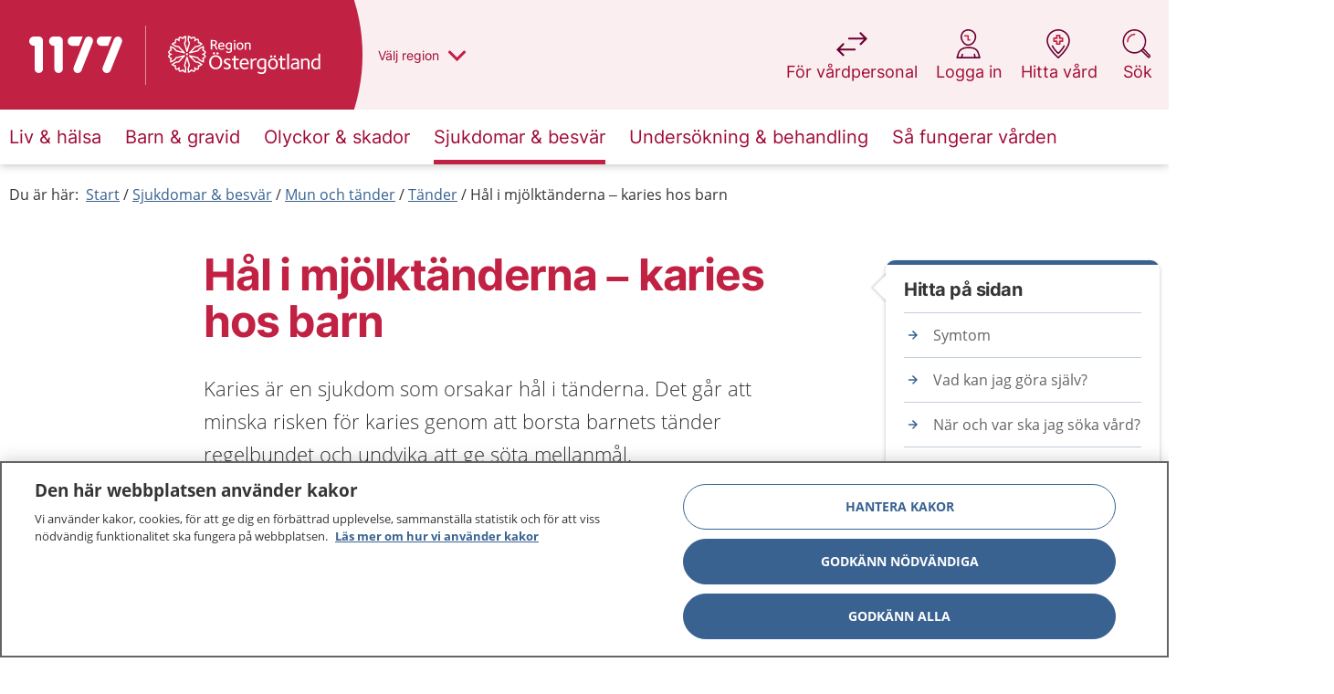

--- FILE ---
content_type: application/javascript
request_url: https://www.1177.se/build/1177/static/js/285.a77f3ae8.chunk.js
body_size: 11482
content:
"use strict";(("undefined"!==typeof window?window:global).webpackChunkpwt_se1177=("undefined"!==typeof window?window:global).webpackChunkpwt_se1177||[]).push([[285],{77:(t,e,r)=>{r.d(e,{A:()=>f});var n=r(56574),o=r(13781),a=r(32616),u=Function.prototype,i=Object.prototype,c=u.toString,s=i.hasOwnProperty,l=c.call(Object);const f=function(t){if(!(0,a.A)(t)||"[object Object]"!=(0,n.A)(t))return!1;var e=(0,o.A)(t);if(null===e)return!0;var r=s.call(e,"constructor")&&e.constructor;return"function"==typeof r&&r instanceof r&&c.call(r)==l}},256:(t,e,r)=>{r.d(e,{A:()=>o});var n=r(83750);const o=function(t){return null==t?"":(0,n.A)(t)}},2643:(t,e,r)=>{r.d(e,{A:()=>o});var n=r(32405);const o=function(t){return(0,n.A)(this,t).has(t)}},2962:(t,e,r)=>{r.d(e,{A:()=>a});var n=r(50564),o=r(92703);const a=(0,n.A)(o.A,"Promise")},4062:(t,e,r)=>{r.d(e,{A:()=>a});var n=r(60863),o=Object.create;const a=function(){function t(){}return function(e){if(!(0,n.A)(e))return{};if(o)return o(e);t.prototype=e;var r=new t;return t.prototype=void 0,r}}()},4149:(t,e,r)=>{r.d(e,{A:()=>s});var n=r(62795),o=r(40462),a=r(56057),u=r(8437),i=r(71741);function c(t){var e=-1,r=null==t?0:t.length;for(this.clear();++e<r;){var n=t[e];this.set(n[0],n[1])}}c.prototype.clear=n.A,c.prototype.delete=o.A,c.prototype.get=a.A,c.prototype.has=u.A,c.prototype.set=i.A;const s=c},4522:(t,e,r)=>{r.d(e,{A:()=>i});var n=r(16676),o=r(26707),a=Object.prototype.propertyIsEnumerable,u=Object.getOwnPropertySymbols;const i=u?function(t){return null==t?[]:(t=Object(t),(0,n.A)(u(t),function(e){return a.call(t,e)}))}:o.A},4750:(t,e,r)=>{r.d(e,{A:()=>n});const n=r(92703).A.Uint8Array},5703:(t,e,r)=>{r.d(e,{A:()=>i});var n=r(43802),o="object"==typeof exports&&exports&&!exports.nodeType&&exports,a=o&&"object"==typeof module&&module&&!module.nodeType&&module,u=a&&a.exports===o&&n.A.process;const i=function(){try{var t=a&&a.require&&a.require("util").types;return t||u&&u.binding&&u.binding("util")}catch(e){}}()},6668:(t,e,r)=>{r.d(e,{A:()=>u});var n=r(76878),o=/[^.[\]]+|\[(?:(-?\d+(?:\.\d+)?)|(["'])((?:(?!\2)[^\\]|\\.)*?)\2)\]|(?=(?:\.|\[\])(?:\.|\[\]|$))/g,a=/\\(\\)?/g;const u=(0,n.A)(function(t){var e=[];return 46===t.charCodeAt(0)&&e.push(""),t.replace(o,function(t,r,n,o){e.push(n?o.replace(a,"$1"):r||t)}),e})},7691:(t,e,r)=>{r.d(e,{A:()=>o});var n=/^(?:0|[1-9]\d*)$/;const o=function(t,e){var r=typeof t;return!!(e=null==e?9007199254740991:e)&&("number"==r||"symbol"!=r&&n.test(t))&&t>-1&&t%1==0&&t<e}},8437:(t,e,r)=>{r.d(e,{A:()=>o});var n=r(60883);const o=function(t){return(0,n.A)(this.__data__,t)>-1}},9347:(t,e,r)=>{r.d(e,{A:()=>a});var n=r(75400),o=Object.prototype.hasOwnProperty;const a=function(t){var e=this.__data__;if(n.A){var r=e[t];return"__lodash_hash_undefined__"===r?void 0:r}return o.call(e,t)?e[t]:void 0}},11994:(t,e,r)=>{r.d(e,{A:()=>c});var n=r(25548),o=r(32616),a=Object.prototype,u=a.hasOwnProperty,i=a.propertyIsEnumerable;const c=(0,n.A)(function(){return arguments}())?n.A:function(t){return(0,o.A)(t)&&u.call(t,"callee")&&!i.call(t,"callee")}},13781:(t,e,r)=>{r.d(e,{A:()=>n});const n=(0,r(81781).A)(Object.getPrototypeOf,Object)},15023:(t,e,r)=>{r.d(e,{A:()=>a});var n=r(75400),o=Object.prototype.hasOwnProperty;const a=function(t){var e=this.__data__;return n.A?void 0!==e[t]:o.call(e,t)}},15603:(t,e,r)=>{r.d(e,{A:()=>g});var n=r(24426),o=r(68401),a=r(2962),u=r(26343),i=r(49017),c=r(56574),s=r(76835),l="[object Map]",f="[object Promise]",d="[object Set]",A="[object WeakMap]",p="[object DataView]",v=(0,s.A)(n.A),y=(0,s.A)(o.A),h=(0,s.A)(a.A),b=(0,s.A)(u.A),m=(0,s.A)(i.A),_=c.A;(n.A&&_(new n.A(new ArrayBuffer(1)))!=p||o.A&&_(new o.A)!=l||a.A&&_(a.A.resolve())!=f||u.A&&_(new u.A)!=d||i.A&&_(new i.A)!=A)&&(_=function(t){var e=(0,c.A)(t),r="[object Object]"==e?t.constructor:void 0,n=r?(0,s.A)(r):"";if(n)switch(n){case v:return p;case y:return l;case h:return f;case b:return d;case m:return A}return e});const g=_},16338:(t,e,r)=>{r.d(e,{A:()=>u});var n=r(84051),o=n.A?n.A.prototype:void 0,a=o?o.valueOf:void 0;const u=function(t){return a?Object(a.call(t)):{}}},16405:(t,e,r)=>{r.d(e,{A:()=>c});var n=r(84051),o=Object.prototype,a=o.hasOwnProperty,u=o.toString,i=n.A?n.A.toStringTag:void 0;const c=function(t){var e=a.call(t,i),r=t[i];try{t[i]=void 0;var n=!0}catch(c){}var o=u.call(t);return n&&(e?t[i]=r:delete t[i]),o}},16567:(t,e,r)=>{r.d(e,{A:()=>n});const n=function(t){return this.__data__.has(t)}},16676:(t,e,r)=>{r.d(e,{A:()=>n});const n=function(t,e){for(var r=-1,n=null==t?0:t.length,o=0,a=[];++r<n;){var u=t[r];e(u,r,t)&&(a[o++]=u)}return a}},17527:(t,e,r)=>{r.d(e,{A:()=>o});var n=r(4750);const o=function(t){var e=new t.constructor(t.byteLength);return new n.A(e).set(new n.A(t)),e}},19703:(t,e,r)=>{r.d(e,{A:()=>o});var n=r(17527);const o=function(t,e){var r=e?(0,n.A)(t.buffer):t.buffer;return new t.constructor(r,t.byteOffset,t.length)}},20791:(t,e,r)=>{r.d(e,{A:()=>l});var n=r(4149),o=r(35838),a=r(92504),u=r(64475),i=r(16567),c=r(90143);function s(t){var e=this.__data__=new n.A(t);this.size=e.size}s.prototype.clear=o.A,s.prototype.delete=a.A,s.prototype.get=u.A,s.prototype.has=i.A,s.prototype.set=c.A;const l=s},22431:(t,e,r)=>{r.d(e,{A:()=>n});const n=function(t,e){for(var r=-1,n=null==t?0:t.length;++r<n&&!1!==e(t[r],r,t););return t}},24426:(t,e,r)=>{r.d(e,{A:()=>a});var n=r(50564),o=r(92703);const a=(0,n.A)(o.A,"DataView")},25138:(t,e,r)=>{r.d(e,{A:()=>c});var n=r(92703),o=r(55681),a="object"==typeof exports&&exports&&!exports.nodeType&&exports,u=a&&"object"==typeof module&&module&&!module.nodeType&&module,i=u&&u.exports===a?n.A.Buffer:void 0;const c=(i?i.isBuffer:void 0)||o.A},25548:(t,e,r)=>{r.d(e,{A:()=>a});var n=r(56574),o=r(32616);const a=function(t){return(0,o.A)(t)&&"[object Arguments]"==(0,n.A)(t)}},26343:(t,e,r)=>{r.d(e,{A:()=>a});var n=r(50564),o=r(92703);const a=(0,n.A)(o.A,"Set")},26684:(t,e,r)=>{r.d(e,{A:()=>o});var n=r(32405);const o=function(t){var e=(0,n.A)(this,t).delete(t);return this.size-=e?1:0,e}},26707:(t,e,r)=>{r.d(e,{A:()=>n});const n=function(){return[]}},27446:(t,e,r)=>{r.d(e,{A:()=>o});var n=r(93461);const o=function(t,e,r){"__proto__"==e&&n.A?(0,n.A)(t,e,{configurable:!0,enumerable:!0,value:r,writable:!0}):t[e]=r}},27505:(t,e,r)=>{r.d(e,{A:()=>u});var n=r(27446),o=r(80198),a=Object.prototype.hasOwnProperty;const u=function(t,e,r){var u=t[e];a.call(t,e)&&(0,o.A)(u,r)&&(void 0!==r||e in t)||(0,n.A)(t,e,r)}},28469:(t,e,r)=>{r.d(e,{A:()=>a});var n=r(27505),o=r(27446);const a=function(t,e,r,a){var u=!r;r||(r={});for(var i=-1,c=e.length;++i<c;){var s=e[i],l=a?a(r[s],t[s],s,r,t):void 0;void 0===l&&(l=t[s]),u?(0,o.A)(r,s,l):(0,n.A)(r,s,l)}return r}},28665:(t,e,r)=>{r.d(e,{A:()=>i});var n=r(60863),o=r(46873),a=r(91775),u=Object.prototype.hasOwnProperty;const i=function(t){if(!(0,n.A)(t))return(0,a.A)(t);var e=(0,o.A)(t),r=[];for(var i in t)("constructor"!=i||!e&&u.call(t,i))&&r.push(i);return r}},28998:(t,e,r)=>{r.d(e,{A:()=>n});const n=function(t,e){for(var r=-1,n=e.length,o=t.length;++r<n;)t[o+r]=e[r];return t}},31871:(t,e,r)=>{r.d(e,{A:()=>n});const n=Array.isArray},32150:(t,e,r)=>{r.d(e,{A:()=>o});var n=r(75400);const o=function(){this.__data__=n.A?(0,n.A)(null):{},this.size=0}},32405:(t,e,r)=>{r.d(e,{A:()=>o});var n=r(81944);const o=function(t,e){var r=t.__data__;return(0,n.A)(e)?r["string"==typeof e?"string":"hash"]:r.map}},32616:(t,e,r)=>{r.d(e,{A:()=>n});const n=function(t){return null!=t&&"object"==typeof t}},33435:(t,e,r)=>{r.d(e,{A:()=>u});var n=r(4062),o=r(13781),a=r(46873);const u=function(t){return"function"!=typeof t.constructor||(0,a.A)(t)?{}:(0,n.A)((0,o.A)(t))}},33579:t=>{var e=Array.isArray,r=Object.keys,n=Object.prototype.hasOwnProperty,o="undefined"!==typeof Element;function a(t,u){if(t===u)return!0;if(t&&u&&"object"==typeof t&&"object"==typeof u){var i,c,s,l=e(t),f=e(u);if(l&&f){if((c=t.length)!=u.length)return!1;for(i=c;0!==i--;)if(!a(t[i],u[i]))return!1;return!0}if(l!=f)return!1;var d=t instanceof Date,A=u instanceof Date;if(d!=A)return!1;if(d&&A)return t.getTime()==u.getTime();var p=t instanceof RegExp,v=u instanceof RegExp;if(p!=v)return!1;if(p&&v)return t.toString()==u.toString();var y=r(t);if((c=y.length)!==r(u).length)return!1;for(i=c;0!==i--;)if(!n.call(u,y[i]))return!1;if(o&&t instanceof Element&&u instanceof Element)return t===u;for(i=c;0!==i--;)if(("_owner"!==(s=y[i])||!t.$$typeof)&&!a(t[s],u[s]))return!1;return!0}return t!==t&&u!==u}t.exports=function(t,e){try{return a(t,e)}catch(r){if(r.message&&r.message.match(/stack|recursion/i)||-2146828260===r.number)return console.warn("Warning: react-fast-compare does not handle circular references.",r.name,r.message),!1;throw r}}},34554:(t,e,r)=>{r.d(e,{A:()=>n});const n=function(t,e){for(var r=-1,n=null==t?0:t.length,o=Array(n);++r<n;)o[r]=e(t[r],r,t);return o}},35003:(t,e,r)=>{r.d(e,{A:()=>u});var n=r(62465),o=r(48973),a=r(81563);const u=function(t){return(0,n.A)(t,a.A,o.A)}},35838:(t,e,r)=>{r.d(e,{A:()=>o});var n=r(4149);const o=function(){this.__data__=new n.A,this.size=0}},36923:(t,e,r)=>{r.d(e,{A:()=>o});var n=r(91157);const o=function(t){return(0,n.A)(t,4)}},39079:(t,e,r)=>{r.d(e,{A:()=>o});var n=r(75400);const o=function(t,e){var r=this.__data__;return this.size+=this.has(t)?0:1,r[t]=n.A&&void 0===e?"__lodash_hash_undefined__":e,this}},40360:(t,e,r)=>{r.d(e,{A:()=>a});var n=r(98104),o=r(72712);const a=function(t){return null!=t&&(0,o.A)(t.length)&&!(0,n.A)(t)}},40462:(t,e,r)=>{r.d(e,{A:()=>a});var n=r(60883),o=Array.prototype.splice;const a=function(t){var e=this.__data__,r=(0,n.A)(e,t);return!(r<0)&&(r==e.length-1?e.pop():o.call(e,r,1),--this.size,!0)}},42715:(t,e,r)=>{r.d(e,{A:()=>s});var n=r(69114),o=r(26684),a=r(46575),u=r(2643),i=r(51435);function c(t){var e=-1,r=null==t?0:t.length;for(this.clear();++e<r;){var n=t[e];this.set(n[0],n[1])}}c.prototype.clear=n.A,c.prototype.delete=o.A,c.prototype.get=a.A,c.prototype.has=u.A,c.prototype.set=i.A;const s=c},43802:(t,e,r)=>{r.d(e,{A:()=>n});const n="object"==typeof r.g&&r.g&&r.g.Object===Object&&r.g},45583:(t,e,r)=>{r.d(e,{A:()=>o});var n=r(17527);const o=function(t,e){var r=e?(0,n.A)(t.buffer):t.buffer;return new t.constructor(r,t.byteOffset,t.byteLength)}},46575:(t,e,r)=>{r.d(e,{A:()=>o});var n=r(32405);const o=function(t){return(0,n.A)(this,t).get(t)}},46873:(t,e,r)=>{r.d(e,{A:()=>o});var n=Object.prototype;const o=function(t){var e=t&&t.constructor;return t===("function"==typeof e&&e.prototype||n)}},48973:(t,e,r)=>{r.d(e,{A:()=>i});var n=r(28998),o=r(13781),a=r(4522),u=r(26707);const i=Object.getOwnPropertySymbols?function(t){for(var e=[];t;)(0,n.A)(e,(0,a.A)(t)),t=(0,o.A)(t);return e}:u.A},49017:(t,e,r)=>{r.d(e,{A:()=>a});var n=r(50564),o=r(92703);const a=(0,n.A)(o.A,"WeakMap")},49194:(t,e,r)=>{r.d(e,{A:()=>a});var n=r(28469),o=r(48973);const a=function(t,e){return(0,n.A)(t,(0,o.A)(t),e)}},49985:(t,e,r)=>{r.d(e,{A:()=>a});var n=r(28469),o=r(4522);const a=function(t,e){return(0,n.A)(t,(0,o.A)(t),e)}},49999:(t,e,r)=>{r.d(e,{A:()=>s});var n=r(32150),o=r(57856),a=r(9347),u=r(15023),i=r(39079);function c(t){var e=-1,r=null==t?0:t.length;for(this.clear();++e<r;){var n=t[e];this.set(n[0],n[1])}}c.prototype.clear=n.A,c.prototype.delete=o.A,c.prototype.get=a.A,c.prototype.has=u.A,c.prototype.set=i.A;const s=c},50564:(t,e,r)=>{r.d(e,{A:()=>a});var n=r(74181),o=r(56702);const a=function(t,e){var r=(0,o.A)(t,e);return(0,n.A)(r)?r:void 0}},50931:(t,e,r)=>{r.d(e,{A:()=>n});const n=r(92703).A["__core-js_shared__"]},51435:(t,e,r)=>{r.d(e,{A:()=>o});var n=r(32405);const o=function(t,e){var r=(0,n.A)(this,t),o=r.size;return r.set(t,e),this.size+=r.size==o?0:1,this}},53007:(t,e,r)=>{r.d(e,{A:()=>o});var n=r(95184);const o=function(t){if("string"==typeof t||(0,n.A)(t))return t;var e=t+"";return"0"==e&&1/t==-1/0?"-0":e}},54648:(t,e,r)=>{r.d(e,{A:()=>i});var n=r(73298),o=r(69471),a=r(5703),u=a.A&&a.A.isMap;const i=u?(0,o.A)(u):n.A},55681:(t,e,r)=>{r.d(e,{A:()=>n});const n=function(){return!1}},56057:(t,e,r)=>{r.d(e,{A:()=>o});var n=r(60883);const o=function(t){var e=this.__data__,r=(0,n.A)(e,t);return r<0?void 0:e[r][1]}},56574:(t,e,r)=>{r.d(e,{A:()=>i});var n=r(84051),o=r(16405),a=r(64992),u=n.A?n.A.toStringTag:void 0;const i=function(t){return null==t?void 0===t?"[object Undefined]":"[object Null]":u&&u in Object(t)?(0,o.A)(t):(0,a.A)(t)}},56702:(t,e,r)=>{r.d(e,{A:()=>n});const n=function(t,e){return null==t?void 0:t[e]}},57856:(t,e,r)=>{r.d(e,{A:()=>n});const n=function(t){var e=this.has(t)&&delete this.__data__[t];return this.size-=e?1:0,e}},59278:(t,e,r)=>{r.d(e,{A:()=>n});const n=function(t,e){for(var r=-1,n=Array(t);++r<t;)n[r]=e(r);return n}},60226:(t,e,r)=>{r.d(e,{A:()=>a});var n=r(50931),o=function(){var t=/[^.]+$/.exec(n.A&&n.A.keys&&n.A.keys.IE_PROTO||"");return t?"Symbol(src)_1."+t:""}();const a=function(t){return!!o&&o in t}},60863:(t,e,r)=>{r.d(e,{A:()=>n});const n=function(t){var e=typeof t;return null!=t&&("object"==e||"function"==e)}},60883:(t,e,r)=>{r.d(e,{A:()=>o});var n=r(80198);const o=function(t,e){for(var r=t.length;r--;)if((0,n.A)(t[r][0],e))return r;return-1}},62465:(t,e,r)=>{r.d(e,{A:()=>a});var n=r(28998),o=r(31871);const a=function(t,e,r){var a=e(t);return(0,o.A)(t)?a:(0,n.A)(a,r(t))}},62795:(t,e,r)=>{r.d(e,{A:()=>n});const n=function(){this.__data__=[],this.size=0}},63912:(t,e,r)=>{r.d(e,{A:()=>a});var n=r(15603),o=r(32616);const a=function(t){return(0,o.A)(t)&&"[object Set]"==(0,n.A)(t)}},64475:(t,e,r)=>{r.d(e,{A:()=>n});const n=function(t){return this.__data__.get(t)}},64992:(t,e,r)=>{r.d(e,{A:()=>o});var n=Object.prototype.toString;const o=function(t){return n.call(t)}},66405:(t,e,r)=>{r.d(e,{A:()=>l});var n=r(59278),o=r(11994),a=r(31871),u=r(25138),i=r(7691),c=r(88641),s=Object.prototype.hasOwnProperty;const l=function(t,e){var r=(0,a.A)(t),l=!r&&(0,o.A)(t),f=!r&&!l&&(0,u.A)(t),d=!r&&!l&&!f&&(0,c.A)(t),A=r||l||f||d,p=A?(0,n.A)(t.length,String):[],v=p.length;for(var y in t)!e&&!s.call(t,y)||A&&("length"==y||f&&("offset"==y||"parent"==y)||d&&("buffer"==y||"byteLength"==y||"byteOffset"==y)||(0,i.A)(y,v))||p.push(y);return p}},67398:(t,e,r)=>{r.d(e,{A:()=>c});var n=function(t){return function(t){return!!t&&"object"===typeof t}(t)&&!function(t){var e=Object.prototype.toString.call(t);return"[object RegExp]"===e||"[object Date]"===e||function(t){return t.$$typeof===o}(t)}(t)};var o="function"===typeof Symbol&&Symbol.for?Symbol.for("react.element"):60103;function a(t,e){return!1!==e.clone&&e.isMergeableObject(t)?i((r=t,Array.isArray(r)?[]:{}),t,e):t;var r}function u(t,e,r){return t.concat(e).map(function(t){return a(t,r)})}function i(t,e,r){(r=r||{}).arrayMerge=r.arrayMerge||u,r.isMergeableObject=r.isMergeableObject||n;var o=Array.isArray(e);return o===Array.isArray(t)?o?r.arrayMerge(t,e,r):function(t,e,r){var n={};return r.isMergeableObject(t)&&Object.keys(t).forEach(function(e){n[e]=a(t[e],r)}),Object.keys(e).forEach(function(o){r.isMergeableObject(e[o])&&t[o]?n[o]=i(t[o],e[o],r):n[o]=a(e[o],r)}),n}(t,e,r):a(e,r)}i.all=function(t,e){if(!Array.isArray(t))throw new Error("first argument should be an array");return t.reduce(function(t,r){return i(t,r,e)},{})};const c=i},68401:(t,e,r)=>{r.d(e,{A:()=>a});var n=r(50564),o=r(92703);const a=(0,n.A)(o.A,"Map")},69114:(t,e,r)=>{r.d(e,{A:()=>u});var n=r(49999),o=r(4149),a=r(68401);const u=function(){this.size=0,this.__data__={hash:new n.A,map:new(a.A||o.A),string:new n.A}}},69471:(t,e,r)=>{r.d(e,{A:()=>n});const n=function(t){return function(e){return t(e)}}},69883:(t,e,r)=>{r.d(e,{A:()=>a});var n=r(28469),o=r(77748);const a=function(t,e){return t&&(0,n.A)(e,(0,o.A)(e),t)}},71741:(t,e,r)=>{r.d(e,{A:()=>o});var n=r(60883);const o=function(t,e){var r=this.__data__,o=(0,n.A)(r,t);return o<0?(++this.size,r.push([t,e])):r[o][1]=e,this}},72712:(t,e,r)=>{r.d(e,{A:()=>n});const n=function(t){return"number"==typeof t&&t>-1&&t%1==0&&t<=9007199254740991}},73298:(t,e,r)=>{r.d(e,{A:()=>a});var n=r(15603),o=r(32616);const a=function(t){return(0,o.A)(t)&&"[object Map]"==(0,n.A)(t)}},74181:(t,e,r)=>{r.d(e,{A:()=>A});var n=r(98104),o=r(60226),a=r(60863),u=r(76835),i=/^\[object .+?Constructor\]$/,c=Function.prototype,s=Object.prototype,l=c.toString,f=s.hasOwnProperty,d=RegExp("^"+l.call(f).replace(/[\\^$.*+?()[\]{}|]/g,"\\$&").replace(/hasOwnProperty|(function).*?(?=\\\()| for .+?(?=\\\])/g,"$1.*?")+"$");const A=function(t){return!(!(0,a.A)(t)||(0,o.A)(t))&&((0,n.A)(t)?d:i).test((0,u.A)(t))}},75400:(t,e,r)=>{r.d(e,{A:()=>n});const n=(0,r(50564).A)(Object,"create")},75408:(t,e,r)=>{r.d(e,{A:()=>c});var n=r(92703),o="object"==typeof exports&&exports&&!exports.nodeType&&exports,a=o&&"object"==typeof module&&module&&!module.nodeType&&module,u=a&&a.exports===o?n.A.Buffer:void 0,i=u?u.allocUnsafe:void 0;const c=function(t,e){if(e)return t.slice();var r=t.length,n=i?i(r):new t.constructor(r);return t.copy(n),n}},76835:(t,e,r)=>{r.d(e,{A:()=>o});var n=Function.prototype.toString;const o=function(t){if(null!=t){try{return n.call(t)}catch(e){}try{return t+""}catch(e){}}return""}},76878:(t,e,r)=>{r.d(e,{A:()=>o});var n=r(81882);const o=function(t){var e=(0,n.A)(t,function(t){return 500===r.size&&r.clear(),t}),r=e.cache;return e}},77748:(t,e,r)=>{r.d(e,{A:()=>u});var n=r(66405),o=r(81838),a=r(40360);const u=function(t){return(0,a.A)(t)?(0,n.A)(t):(0,o.A)(t)}},79194:(t,e,r)=>{r.d(e,{A:()=>l});var n=r(34554),o=r(87097),a=r(31871),u=r(95184),i=r(6668),c=r(53007),s=r(256);const l=function(t){return(0,a.A)(t)?(0,n.A)(t,c.A):(0,u.A)(t)?[t]:(0,o.A)((0,i.A)((0,s.A)(t)))}},80198:(t,e,r)=>{r.d(e,{A:()=>n});const n=function(t,e){return t===e||t!==t&&e!==e}},81563:(t,e,r)=>{r.d(e,{A:()=>u});var n=r(66405),o=r(28665),a=r(40360);const u=function(t){return(0,a.A)(t)?(0,n.A)(t,!0):(0,o.A)(t)}},81781:(t,e,r)=>{r.d(e,{A:()=>n});const n=function(t,e){return function(r){return t(e(r))}}},81838:(t,e,r)=>{r.d(e,{A:()=>u});var n=r(46873),o=r(90736),a=Object.prototype.hasOwnProperty;const u=function(t){if(!(0,n.A)(t))return(0,o.A)(t);var e=[];for(var r in Object(t))a.call(t,r)&&"constructor"!=r&&e.push(r);return e}},81882:(t,e,r)=>{r.d(e,{A:()=>a});var n=r(42715);function o(t,e){if("function"!=typeof t||null!=e&&"function"!=typeof e)throw new TypeError("Expected a function");var r=function(){var n=arguments,o=e?e.apply(this,n):n[0],a=r.cache;if(a.has(o))return a.get(o);var u=t.apply(this,n);return r.cache=a.set(o,u)||a,u};return r.cache=new(o.Cache||n.A),r}o.Cache=n.A;const a=o},81944:(t,e,r)=>{r.d(e,{A:()=>n});const n=function(t){var e=typeof t;return"string"==e||"number"==e||"symbol"==e||"boolean"==e?"__proto__"!==t:null===t}},82356:(t,e,r)=>{r.d(e,{A:()=>u});var n=r(62465),o=r(4522),a=r(77748);const u=function(t){return(0,n.A)(t,a.A,o.A)}},83035:(t,e,r)=>{r.d(e,{A:()=>o});var n=Object.prototype.hasOwnProperty;const o=function(t){var e=t.length,r=new t.constructor(e);return e&&"string"==typeof t[0]&&n.call(t,"index")&&(r.index=t.index,r.input=t.input),r}},83750:(t,e,r)=>{r.d(e,{A:()=>s});var n=r(84051),o=r(34554),a=r(31871),u=r(95184),i=n.A?n.A.prototype:void 0,c=i?i.toString:void 0;const s=function t(e){if("string"==typeof e)return e;if((0,a.A)(e))return(0,o.A)(e,t)+"";if((0,u.A)(e))return c?c.call(e):"";var r=e+"";return"0"==r&&1/e==-1/0?"-0":r}},84051:(t,e,r)=>{r.d(e,{A:()=>n});const n=r(92703).A.Symbol},85359:(t,e,r)=>{r.d(e,{A:()=>i});var n=r(56574),o=r(72712),a=r(32616),u={};u["[object Float32Array]"]=u["[object Float64Array]"]=u["[object Int8Array]"]=u["[object Int16Array]"]=u["[object Int32Array]"]=u["[object Uint8Array]"]=u["[object Uint8ClampedArray]"]=u["[object Uint16Array]"]=u["[object Uint32Array]"]=!0,u["[object Arguments]"]=u["[object Array]"]=u["[object ArrayBuffer]"]=u["[object Boolean]"]=u["[object DataView]"]=u["[object Date]"]=u["[object Error]"]=u["[object Function]"]=u["[object Map]"]=u["[object Number]"]=u["[object Object]"]=u["[object RegExp]"]=u["[object Set]"]=u["[object String]"]=u["[object WeakMap]"]=!1;const i=function(t){return(0,a.A)(t)&&(0,o.A)(t.length)&&!!u[(0,n.A)(t)]}},85829:(t,e,r)=>{r.d(e,{A:()=>o});var n=r(91157);const o=function(t){return(0,n.A)(t,5)}},87097:(t,e,r)=>{r.d(e,{A:()=>n});const n=function(t,e){var r=-1,n=t.length;for(e||(e=Array(n));++r<n;)e[r]=t[r];return e}},88641:(t,e,r)=>{r.d(e,{A:()=>i});var n=r(85359),o=r(69471),a=r(5703),u=a.A&&a.A.isTypedArray;const i=u?(0,o.A)(u):n.A},90143:(t,e,r)=>{r.d(e,{A:()=>u});var n=r(4149),o=r(68401),a=r(42715);const u=function(t,e){var r=this.__data__;if(r instanceof n.A){var u=r.__data__;if(!o.A||u.length<199)return u.push([t,e]),this.size=++r.size,this;r=this.__data__=new a.A(u)}return r.set(t,e),this.size=r.size,this}},90285:(t,e,r)=>{r.d(e,{l1:()=>C});var n=r(67398),o=r(77),a=r(85829),u=r(54292),i=r(33579),c=r.n(i),s=r(56829),l=r(36923),f=r(79194);r(47306);function d(){return d=Object.assign||function(t){for(var e=1;e<arguments.length;e++){var r=arguments[e];for(var n in r)Object.prototype.hasOwnProperty.call(r,n)&&(t[n]=r[n])}return t},d.apply(this,arguments)}function A(t,e){t.prototype=Object.create(e.prototype),t.prototype.constructor=t,t.__proto__=e}function p(t,e){if(null==t)return{};var r,n,o={},a=Object.keys(t);for(n=0;n<a.length;n++)r=a[n],e.indexOf(r)>=0||(o[r]=t[r]);return o}function v(t){if(void 0===t)throw new ReferenceError("this hasn't been initialised - super() hasn't been called");return t}var y=(0,u.createContext)(void 0);y.displayName="FormikContext";var h=y.Provider;y.Consumer;function b(){var t=(0,u.useContext)(y);return t||(0,s.default)(!1),t}var m=function(t){return Array.isArray(t)&&0===t.length},_=function(t){return"function"===typeof t},g=function(t){return null!==t&&"object"===typeof t},j=function(t){return String(Math.floor(Number(t)))===t},S=function(t){return"[object String]"===Object.prototype.toString.call(t)},E=function(t){return 0===u.Children.count(t)},O=function(t){return g(t)&&_(t.then)};function T(t,e,r,n){void 0===n&&(n=0);for(var o=(0,f.A)(e);t&&n<o.length;)t=t[o[n++]];return n===o.length||t?void 0===t?r:t:r}function w(t,e,r){for(var n=(0,l.A)(t),o=n,a=0,u=(0,f.A)(e);a<u.length-1;a++){var i=u[a],c=T(t,u.slice(0,a+1));if(c&&(g(c)||Array.isArray(c)))o=o[i]=(0,l.A)(c);else{var s=u[a+1];o=o[i]=j(s)&&Number(s)>=0?[]:{}}}return(0===a?t:o)[u[a]]===r?t:(void 0===r?delete o[u[a]]:o[u[a]]=r,0===a&&void 0===r&&delete n[u[a]],n)}function I(t,e,r,n){void 0===r&&(r=new WeakMap),void 0===n&&(n={});for(var o=0,a=Object.keys(t);o<a.length;o++){var u=a[o],i=t[u];g(i)?r.get(i)||(r.set(i,!0),n[u]=Array.isArray(i)?[]:{},I(i,e,r,n[u])):n[u]=e}return n}var R={},F={};function k(t){var e=t.validateOnChange,r=void 0===e||e,o=t.validateOnBlur,i=void 0===o||o,s=t.validateOnMount,l=void 0!==s&&s,f=t.isInitialValid,A=t.enableReinitialize,v=void 0!==A&&A,y=t.onSubmit,h=p(t,["validateOnChange","validateOnBlur","validateOnMount","isInitialValid","enableReinitialize","onSubmit"]),b=d({validateOnChange:r,validateOnBlur:i,validateOnMount:l,onSubmit:y},h),m=(0,u.useRef)(b.initialValues),j=(0,u.useRef)(b.initialErrors||R),E=(0,u.useRef)(b.initialTouched||F),k=(0,u.useRef)(b.initialStatus),C=(0,u.useRef)(!1),U=(0,u.useRef)({});(0,u.useEffect)(function(){return C.current=!0,function(){C.current=!1}},[]);var x=(0,u.useState)(0)[1],V=(0,u.useRef)({values:(0,a.A)(b.initialValues),errors:(0,a.A)(b.initialErrors)||R,touched:(0,a.A)(b.initialTouched)||F,status:(0,a.A)(b.initialStatus),isSubmitting:!1,isValidating:!1,submitCount:0}),L=V.current,B=(0,u.useCallback)(function(t){var e=V.current;V.current=function(t,e){switch(e.type){case"SET_VALUES":return d({},t,{values:e.payload});case"SET_TOUCHED":return d({},t,{touched:e.payload});case"SET_ERRORS":return c()(t.errors,e.payload)?t:d({},t,{errors:e.payload});case"SET_STATUS":return d({},t,{status:e.payload});case"SET_ISSUBMITTING":return d({},t,{isSubmitting:e.payload});case"SET_ISVALIDATING":return d({},t,{isValidating:e.payload});case"SET_FIELD_VALUE":return d({},t,{values:w(t.values,e.payload.field,e.payload.value)});case"SET_FIELD_TOUCHED":return d({},t,{touched:w(t.touched,e.payload.field,e.payload.value)});case"SET_FIELD_ERROR":return d({},t,{errors:w(t.errors,e.payload.field,e.payload.value)});case"RESET_FORM":return d({},t,e.payload);case"SET_FORMIK_STATE":return e.payload(t);case"SUBMIT_ATTEMPT":return d({},t,{touched:I(t.values,!0),isSubmitting:!0,submitCount:t.submitCount+1});case"SUBMIT_FAILURE":case"SUBMIT_SUCCESS":return d({},t,{isSubmitting:!1});default:return t}}(e,t),e!==V.current&&x(function(t){return t+1})},[]),z=(0,u.useCallback)(function(t,e){return new Promise(function(r,n){var o=b.validate(t,e);null==o?r(R):O(o)?o.then(function(t){r(t||R)},function(t){n(t)}):r(o)})},[b.validate]),N=(0,u.useCallback)(function(t,e){var r=b.validationSchema,n=_(r)?r(e):r,o=e&&n.validateAt?n.validateAt(e,t):function(t,e,r,n){void 0===r&&(r=!1);var o=P(t);return e[r?"validateSync":"validate"](o,{abortEarly:!1,context:n||o})}(t,n);return new Promise(function(t,e){o.then(function(){t(R)},function(r){"ValidationError"===r.name?t(function(t){var e={};if(t.inner){if(0===t.inner.length)return w(e,t.path,t.message);var r=t.inner,n=Array.isArray(r),o=0;for(r=n?r:r[Symbol.iterator]();;){var a;if(n){if(o>=r.length)break;a=r[o++]}else{if((o=r.next()).done)break;a=o.value}var u=a;T(e,u.path)||(e=w(e,u.path,u.message))}}return e}(r)):e(r)})})},[b.validationSchema]),$=(0,u.useCallback)(function(t,e){return new Promise(function(r){return r(U.current[t].validate(e))})},[]),G=(0,u.useCallback)(function(t){var e=Object.keys(U.current).filter(function(t){return _(U.current[t].validate)}),r=e.length>0?e.map(function(e){return $(e,T(t,e))}):[Promise.resolve("DO_NOT_DELETE_YOU_WILL_BE_FIRED")];return Promise.all(r).then(function(t){return t.reduce(function(t,r,n){return"DO_NOT_DELETE_YOU_WILL_BE_FIRED"===r||r&&(t=w(t,e[n],r)),t},{})})},[$]),H=(0,u.useCallback)(function(t){return Promise.all([G(t),b.validationSchema?N(t):{},b.validate?z(t):{}]).then(function(t){var e=t[0],r=t[1],o=t[2];return n.A.all([e,r,o],{arrayMerge:M})})},[b.validate,b.validationSchema,G,z,N]),W=D(function(t){return void 0===t&&(t=L.values),B({type:"SET_ISVALIDATING",payload:!0}),H(t).then(function(t){return C.current&&(B({type:"SET_ISVALIDATING",payload:!1}),B({type:"SET_ERRORS",payload:t})),t})});(0,u.useEffect)(function(){l&&!0===C.current&&c()(m.current,b.initialValues)&&W(m.current)},[l,W]);var K=(0,u.useCallback)(function(t){var e=t&&t.values?t.values:m.current,r=t&&t.errors?t.errors:j.current?j.current:b.initialErrors||{},n=t&&t.touched?t.touched:E.current?E.current:b.initialTouched||{},o=t&&t.status?t.status:k.current?k.current:b.initialStatus;m.current=e,j.current=r,E.current=n,k.current=o;var a=function(){B({type:"RESET_FORM",payload:{isSubmitting:!!t&&!!t.isSubmitting,errors:r,touched:n,status:o,values:e,isValidating:!!t&&!!t.isValidating,submitCount:t&&t.submitCount&&"number"===typeof t.submitCount?t.submitCount:0}})};if(b.onReset){var u=b.onReset(L.values,dt);O(u)?u.then(a):a()}else a()},[b.initialErrors,b.initialStatus,b.initialTouched,b.onReset]);(0,u.useEffect)(function(){!0!==C.current||c()(m.current,b.initialValues)||v&&(m.current=b.initialValues,K(),l&&W(m.current))},[v,b.initialValues,K,l,W]),(0,u.useEffect)(function(){v&&!0===C.current&&!c()(j.current,b.initialErrors)&&(j.current=b.initialErrors||R,B({type:"SET_ERRORS",payload:b.initialErrors||R}))},[v,b.initialErrors]),(0,u.useEffect)(function(){v&&!0===C.current&&!c()(E.current,b.initialTouched)&&(E.current=b.initialTouched||F,B({type:"SET_TOUCHED",payload:b.initialTouched||F}))},[v,b.initialTouched]),(0,u.useEffect)(function(){v&&!0===C.current&&!c()(k.current,b.initialStatus)&&(k.current=b.initialStatus,B({type:"SET_STATUS",payload:b.initialStatus}))},[v,b.initialStatus,b.initialTouched]);var q=D(function(t){if(U.current[t]&&_(U.current[t].validate)){var e=T(L.values,t),r=U.current[t].validate(e);return O(r)?(B({type:"SET_ISVALIDATING",payload:!0}),r.then(function(t){return t}).then(function(e){B({type:"SET_FIELD_ERROR",payload:{field:t,value:e}}),B({type:"SET_ISVALIDATING",payload:!1})})):(B({type:"SET_FIELD_ERROR",payload:{field:t,value:r}}),Promise.resolve(r))}return b.validationSchema?(B({type:"SET_ISVALIDATING",payload:!0}),N(L.values,t).then(function(t){return t}).then(function(e){B({type:"SET_FIELD_ERROR",payload:{field:t,value:T(e,t)}}),B({type:"SET_ISVALIDATING",payload:!1})})):Promise.resolve()}),Y=(0,u.useCallback)(function(t,e){var r=e.validate;U.current[t]={validate:r}},[]),J=(0,u.useCallback)(function(t){delete U.current[t]},[]),Q=D(function(t,e){return B({type:"SET_TOUCHED",payload:t}),(void 0===e?i:e)?W(L.values):Promise.resolve()}),X=(0,u.useCallback)(function(t){B({type:"SET_ERRORS",payload:t})},[]),Z=D(function(t,e){var n=_(t)?t(L.values):t;return B({type:"SET_VALUES",payload:n}),(void 0===e?r:e)?W(n):Promise.resolve()}),tt=(0,u.useCallback)(function(t,e){B({type:"SET_FIELD_ERROR",payload:{field:t,value:e}})},[]),et=D(function(t,e,n){var o=_(e)?e(T(L.values,t)):e;return B({type:"SET_FIELD_VALUE",payload:{field:t,value:o}}),(void 0===n?r:n)?W(w(L.values,t,o)):Promise.resolve()}),rt=(0,u.useCallback)(function(t,e){var r,n=e,o=t;if(!S(t)){t.persist&&t.persist();var a=t.target?t.target:t.currentTarget,u=a.type,i=a.name,c=a.id,s=a.value,l=a.checked,f=(a.outerHTML,a.options),d=a.multiple;n=e||(i||c),o=/number|range/.test(u)?(r=parseFloat(s),isNaN(r)?"":r):/checkbox/.test(u)?function(t,e,r){if("boolean"===typeof t)return Boolean(e);var n=[],o=!1,a=-1;if(Array.isArray(t))n=t,o=(a=t.indexOf(r))>=0;else if(!r||"true"==r||"false"==r)return Boolean(e);if(e&&r&&!o)return n.concat(r);if(!o)return n;return n.slice(0,a).concat(n.slice(a+1))}(T(L.values,n),l,s):f&&d?function(t){return Array.from(t).filter(function(t){return t.selected}).map(function(t){return t.value})}(f):s}n&&et(n,o)},[et,L.values]),nt=D(function(t){if(S(t))return function(e){return rt(e,t)};rt(t)}),ot=D(function(t,e,r){return void 0===e&&(e=!0),B({type:"SET_FIELD_TOUCHED",payload:{field:t,value:e}}),(void 0===r?i:r)?W(L.values):Promise.resolve()}),at=(0,u.useCallback)(function(t,e){t.persist&&t.persist();var r=t.target,n=r.name,o=r.id,a=(r.outerHTML,e||(n||o));ot(a,!0)},[ot]),ut=D(function(t){if(S(t))return function(e){return at(e,t)};at(t)}),it=(0,u.useCallback)(function(t){_(t)?B({type:"SET_FORMIK_STATE",payload:t}):B({type:"SET_FORMIK_STATE",payload:function(){return t}})},[]),ct=(0,u.useCallback)(function(t){B({type:"SET_STATUS",payload:t})},[]),st=(0,u.useCallback)(function(t){B({type:"SET_ISSUBMITTING",payload:t})},[]),lt=D(function(){return B({type:"SUBMIT_ATTEMPT"}),W().then(function(t){var e=t instanceof Error;if(!e&&0===Object.keys(t).length){var r;try{if(void 0===(r=At()))return}catch(n){throw n}return Promise.resolve(r).then(function(t){return C.current&&B({type:"SUBMIT_SUCCESS"}),t}).catch(function(t){if(C.current)throw B({type:"SUBMIT_FAILURE"}),t})}if(C.current&&(B({type:"SUBMIT_FAILURE"}),e))throw t})}),ft=D(function(t){t&&t.preventDefault&&_(t.preventDefault)&&t.preventDefault(),t&&t.stopPropagation&&_(t.stopPropagation)&&t.stopPropagation(),lt().catch(function(t){console.warn("Warning: An unhandled error was caught from submitForm()",t)})}),dt={resetForm:K,validateForm:W,validateField:q,setErrors:X,setFieldError:tt,setFieldTouched:ot,setFieldValue:et,setStatus:ct,setSubmitting:st,setTouched:Q,setValues:Z,setFormikState:it,submitForm:lt},At=D(function(){return y(L.values,dt)}),pt=D(function(t){t&&t.preventDefault&&_(t.preventDefault)&&t.preventDefault(),t&&t.stopPropagation&&_(t.stopPropagation)&&t.stopPropagation(),K()}),vt=(0,u.useCallback)(function(t){return{value:T(L.values,t),error:T(L.errors,t),touched:!!T(L.touched,t),initialValue:T(m.current,t),initialTouched:!!T(E.current,t),initialError:T(j.current,t)}},[L.errors,L.touched,L.values]),yt=(0,u.useCallback)(function(t){return{setValue:function(e,r){return et(t,e,r)},setTouched:function(e,r){return ot(t,e,r)},setError:function(e){return tt(t,e)}}},[et,ot,tt]),ht=(0,u.useCallback)(function(t){var e=g(t),r=e?t.name:t,n=T(L.values,r),o={name:r,value:n,onChange:nt,onBlur:ut};if(e){var a=t.type,u=t.value,i=t.as,c=t.multiple;"checkbox"===a?void 0===u?o.checked=!!n:(o.checked=!(!Array.isArray(n)||!~n.indexOf(u)),o.value=u):"radio"===a?(o.checked=n===u,o.value=u):"select"===i&&c&&(o.value=o.value||[],o.multiple=!0)}return o},[ut,nt,L.values]),bt=(0,u.useMemo)(function(){return!c()(m.current,L.values)},[m.current,L.values]),mt=(0,u.useMemo)(function(){return"undefined"!==typeof f?bt?L.errors&&0===Object.keys(L.errors).length:!1!==f&&_(f)?f(b):f:L.errors&&0===Object.keys(L.errors).length},[f,bt,L.errors,b]);return d({},L,{initialValues:m.current,initialErrors:j.current,initialTouched:E.current,initialStatus:k.current,handleBlur:ut,handleChange:nt,handleReset:pt,handleSubmit:ft,resetForm:K,setErrors:X,setFormikState:it,setFieldTouched:ot,setFieldValue:et,setFieldError:tt,setStatus:ct,setSubmitting:st,setTouched:Q,setValues:Z,submitForm:lt,validateForm:W,validateField:q,isValid:mt,dirty:bt,unregisterField:J,registerField:Y,getFieldProps:ht,getFieldMeta:vt,getFieldHelpers:yt,validateOnBlur:i,validateOnChange:r,validateOnMount:l})}function C(t){var e=k(t),r=t.component,n=t.children,o=t.render,a=t.innerRef;return(0,u.useImperativeHandle)(a,function(){return e}),(0,u.createElement)(h,{value:e},r?(0,u.createElement)(r,e):o?o(e):n?_(n)?n(e):E(n)?null:u.Children.only(n):null)}function P(t){var e=Array.isArray(t)?[]:{};for(var r in t)if(Object.prototype.hasOwnProperty.call(t,r)){var n=String(r);!0===Array.isArray(t[n])?e[n]=t[n].map(function(t){return!0===Array.isArray(t)||(0,o.A)(t)?P(t):""!==t?t:void 0}):(0,o.A)(t[n])?e[n]=P(t[n]):e[n]=""!==t[n]?t[n]:void 0}return e}function M(t,e,r){var o=t.slice();return e.forEach(function(e,a){if("undefined"===typeof o[a]){var u=!1!==r.clone&&r.isMergeableObject(e);o[a]=u?(0,n.A)(Array.isArray(e)?[]:{},e,r):e}else r.isMergeableObject(e)?o[a]=(0,n.A)(t[a],e,r):-1===t.indexOf(e)&&o.push(e)}),o}var U="undefined"!==typeof window&&"undefined"!==typeof window.document&&"undefined"!==typeof window.document.createElement?u.useLayoutEffect:u.useEffect;function D(t){var e=(0,u.useRef)(t);return U(function(){e.current=t}),(0,u.useCallback)(function(){for(var t=arguments.length,r=new Array(t),n=0;n<t;n++)r[n]=arguments[n];return e.current.apply(void 0,r)},[])}(0,u.forwardRef)(function(t,e){var r=t.action,n=p(t,["action"]),o=null!=r?r:"#",a=b(),i=a.handleReset,c=a.handleSubmit;return(0,u.createElement)("form",d({onSubmit:c,ref:e,onReset:i,action:o},n))}).displayName="Form";var x=function(t,e,r){var n=V(t);return n.splice(e,0,r),n},V=function(t){if(t){if(Array.isArray(t))return[].concat(t);var e=Object.keys(t).map(function(t){return parseInt(t)}).reduce(function(t,e){return e>t?e:t},0);return Array.from(d({},t,{length:e+1}))}return[]},L=function(t,e){var r="function"===typeof t?t:e;return function(t){if(Array.isArray(t)||g(t)){var e=V(t);return r(e)}return t}},B=function(t){function e(e){var r;return(r=t.call(this,e)||this).updateArrayField=function(t,e,n){var o=r.props,a=o.name;(0,o.formik.setFormikState)(function(r){var o=L(n,t),u=L(e,t),i=w(r.values,a,t(T(r.values,a))),c=n?o(T(r.errors,a)):void 0,s=e?u(T(r.touched,a)):void 0;return m(c)&&(c=void 0),m(s)&&(s=void 0),d({},r,{values:i,errors:n?w(r.errors,a,c):r.errors,touched:e?w(r.touched,a,s):r.touched})})},r.push=function(t){return r.updateArrayField(function(e){return[].concat(V(e),[(0,a.A)(t)])},!1,!1)},r.handlePush=function(t){return function(){return r.push(t)}},r.swap=function(t,e){return r.updateArrayField(function(r){return function(t,e,r){var n=V(t),o=n[e];return n[e]=n[r],n[r]=o,n}(r,t,e)},!0,!0)},r.handleSwap=function(t,e){return function(){return r.swap(t,e)}},r.move=function(t,e){return r.updateArrayField(function(r){return function(t,e,r){var n=V(t),o=n[e];return n.splice(e,1),n.splice(r,0,o),n}(r,t,e)},!0,!0)},r.handleMove=function(t,e){return function(){return r.move(t,e)}},r.insert=function(t,e){return r.updateArrayField(function(r){return x(r,t,e)},function(e){return x(e,t,null)},function(e){return x(e,t,null)})},r.handleInsert=function(t,e){return function(){return r.insert(t,e)}},r.replace=function(t,e){return r.updateArrayField(function(r){return function(t,e,r){var n=V(t);return n[e]=r,n}(r,t,e)},!1,!1)},r.handleReplace=function(t,e){return function(){return r.replace(t,e)}},r.unshift=function(t){var e=-1;return r.updateArrayField(function(r){var n=r?[t].concat(r):[t];return e=n.length,n},function(t){return t?[null].concat(t):[null]},function(t){return t?[null].concat(t):[null]}),e},r.handleUnshift=function(t){return function(){return r.unshift(t)}},r.handleRemove=function(t){return function(){return r.remove(t)}},r.handlePop=function(){return function(){return r.pop()}},r.remove=r.remove.bind(v(r)),r.pop=r.pop.bind(v(r)),r}A(e,t);var r=e.prototype;return r.componentDidUpdate=function(t){this.props.validateOnChange&&this.props.formik.validateOnChange&&!c()(T(t.formik.values,t.name),T(this.props.formik.values,this.props.name))&&this.props.formik.validateForm(this.props.formik.values)},r.remove=function(t){var e;return this.updateArrayField(function(r){var n=r?V(r):[];return e||(e=n[t]),_(n.splice)&&n.splice(t,1),_(n.every)&&n.every(function(t){return void 0===t})?[]:n},!0,!0),e},r.pop=function(){var t;return this.updateArrayField(function(e){var r=e.slice();return t||(t=r&&r.pop&&r.pop()),r},!0,!0),t},r.render=function(){var t={push:this.push,pop:this.pop,swap:this.swap,move:this.move,insert:this.insert,replace:this.replace,unshift:this.unshift,remove:this.remove,handlePush:this.handlePush,handlePop:this.handlePop,handleSwap:this.handleSwap,handleMove:this.handleMove,handleInsert:this.handleInsert,handleReplace:this.handleReplace,handleUnshift:this.handleUnshift,handleRemove:this.handleRemove},e=this.props,r=e.component,n=e.render,o=e.children,a=e.name,i=d({},t,{form:p(e.formik,["validate","validationSchema"]),name:a});return r?(0,u.createElement)(r,i):n?n(i):o?"function"===typeof o?o(i):E(o)?null:u.Children.only(o):null},e}(u.Component);B.defaultProps={validateOnChange:!0}},90736:(t,e,r)=>{r.d(e,{A:()=>n});const n=(0,r(81781).A)(Object.keys,Object)},91157:(t,e,r)=>{r.d(e,{A:()=>R});var n=r(20791),o=r(22431),a=r(27505),u=r(69883),i=r(93896),c=r(75408),s=r(87097),l=r(49985),f=r(49194),d=r(82356),A=r(35003),p=r(15603),v=r(83035),y=r(97661),h=r(33435),b=r(31871),m=r(25138),_=r(54648),g=r(60863),j=r(98466),S=r(77748),E=r(81563),O="[object Arguments]",T="[object Function]",w="[object Object]",I={};I[O]=I["[object Array]"]=I["[object ArrayBuffer]"]=I["[object DataView]"]=I["[object Boolean]"]=I["[object Date]"]=I["[object Float32Array]"]=I["[object Float64Array]"]=I["[object Int8Array]"]=I["[object Int16Array]"]=I["[object Int32Array]"]=I["[object Map]"]=I["[object Number]"]=I[w]=I["[object RegExp]"]=I["[object Set]"]=I["[object String]"]=I["[object Symbol]"]=I["[object Uint8Array]"]=I["[object Uint8ClampedArray]"]=I["[object Uint16Array]"]=I["[object Uint32Array]"]=!0,I["[object Error]"]=I[T]=I["[object WeakMap]"]=!1;const R=function t(e,r,R,F,k,C){var P,M=1&r,U=2&r,D=4&r;if(R&&(P=k?R(e,F,k,C):R(e)),void 0!==P)return P;if(!(0,g.A)(e))return e;var x=(0,b.A)(e);if(x){if(P=(0,v.A)(e),!M)return(0,s.A)(e,P)}else{var V=(0,p.A)(e),L=V==T||"[object GeneratorFunction]"==V;if((0,m.A)(e))return(0,c.A)(e,M);if(V==w||V==O||L&&!k){if(P=U||L?{}:(0,h.A)(e),!M)return U?(0,f.A)(e,(0,i.A)(P,e)):(0,l.A)(e,(0,u.A)(P,e))}else{if(!I[V])return k?e:{};P=(0,y.A)(e,V,M)}}C||(C=new n.A);var B=C.get(e);if(B)return B;C.set(e,P),(0,j.A)(e)?e.forEach(function(n){P.add(t(n,r,R,n,e,C))}):(0,_.A)(e)&&e.forEach(function(n,o){P.set(o,t(n,r,R,o,e,C))});var z=D?U?A.A:d.A:U?E.A:S.A,N=x?void 0:z(e);return(0,o.A)(N||e,function(n,o){N&&(n=e[o=n]),(0,a.A)(P,o,t(n,r,R,o,e,C))}),P}},91775:(t,e,r)=>{r.d(e,{A:()=>n});const n=function(t){var e=[];if(null!=t)for(var r in Object(t))e.push(r);return e}},92031:(t,e,r)=>{r.d(e,{A:()=>o});var n=/\w*$/;const o=function(t){var e=new t.constructor(t.source,n.exec(t));return e.lastIndex=t.lastIndex,e}},92504:(t,e,r)=>{r.d(e,{A:()=>n});const n=function(t){var e=this.__data__,r=e.delete(t);return this.size=e.size,r}},92703:(t,e,r)=>{r.d(e,{A:()=>a});var n=r(43802),o="object"==typeof self&&self&&self.Object===Object&&self;const a=n.A||o||Function("return this")()},93461:(t,e,r)=>{r.d(e,{A:()=>o});var n=r(50564);const o=function(){try{var t=(0,n.A)(Object,"defineProperty");return t({},"",{}),t}catch(e){}}()},93896:(t,e,r)=>{r.d(e,{A:()=>a});var n=r(28469),o=r(81563);const a=function(t,e){return t&&(0,n.A)(e,(0,o.A)(e),t)}},95184:(t,e,r)=>{r.d(e,{A:()=>a});var n=r(56574),o=r(32616);const a=function(t){return"symbol"==typeof t||(0,o.A)(t)&&"[object Symbol]"==(0,n.A)(t)}},97661:(t,e,r)=>{r.d(e,{A:()=>c});var n=r(17527),o=r(45583),a=r(92031),u=r(16338),i=r(19703);const c=function(t,e,r){var c=t.constructor;switch(e){case"[object ArrayBuffer]":return(0,n.A)(t);case"[object Boolean]":case"[object Date]":return new c(+t);case"[object DataView]":return(0,o.A)(t,r);case"[object Float32Array]":case"[object Float64Array]":case"[object Int8Array]":case"[object Int16Array]":case"[object Int32Array]":case"[object Uint8Array]":case"[object Uint8ClampedArray]":case"[object Uint16Array]":case"[object Uint32Array]":return(0,i.A)(t,r);case"[object Map]":case"[object Set]":return new c;case"[object Number]":case"[object String]":return new c(t);case"[object RegExp]":return(0,a.A)(t);case"[object Symbol]":return(0,u.A)(t)}}},98104:(t,e,r)=>{r.d(e,{A:()=>a});var n=r(56574),o=r(60863);const a=function(t){if(!(0,o.A)(t))return!1;var e=(0,n.A)(t);return"[object Function]"==e||"[object GeneratorFunction]"==e||"[object AsyncFunction]"==e||"[object Proxy]"==e}},98466:(t,e,r)=>{r.d(e,{A:()=>i});var n=r(63912),o=r(69471),a=r(5703),u=a.A&&a.A.isSet;const i=u?(0,o.A)(u):n.A}}]);
//# sourceMappingURL=285.a77f3ae8.chunk.js.map

--- FILE ---
content_type: application/javascript; charset=utf-8
request_url: https://www.1177.se/static/js/scripttemplates/202409.1.0/assets/otFlat.json
body_size: 3351
content:

            {
                "name": "otFlat",
                "html": "[base64]",
                "css": "#onetrust-banner-sdk{box-shadow:0 0 18px rgba(0,0,0,.2)}#onetrust-banner-sdk.otFlat{position:fixed;z-index:2147483645;bottom:0;right:0;left:0;background-color:#fff;max-height:90%;overflow-x:hidden;overflow-y:auto}#onetrust-banner-sdk.otFlat.top{top:0px;bottom:auto}#onetrust-banner-sdk.otRelFont{font-size:1rem}#onetrust-banner-sdk>.ot-sdk-container{overflow:hidden}#onetrust-banner-sdk::-webkit-scrollbar{width:11px}#onetrust-banner-sdk::-webkit-scrollbar-thumb{border-radius:10px;background:#c1c1c1}#onetrust-banner-sdk{scrollbar-arrow-color:#c1c1c1;scrollbar-darkshadow-color:#c1c1c1;scrollbar-face-color:#c1c1c1;scrollbar-shadow-color:#c1c1c1}#onetrust-banner-sdk #onetrust-policy{margin:1.25em 0 .625em 2em;overflow:hidden}#onetrust-banner-sdk #onetrust-policy .ot-gv-list-handler{float:left;font-size:.82em;padding:0;margin-bottom:0;border:0;line-height:normal;height:auto;width:auto}#onetrust-banner-sdk #onetrust-policy-title{font-size:1.2em;line-height:1.3;margin-bottom:10px}#onetrust-banner-sdk #onetrust-policy-text{clear:both;text-align:left;font-size:.88em;line-height:1.4}#onetrust-banner-sdk #onetrust-policy-text *{font-size:inherit;line-height:inherit}#onetrust-banner-sdk #onetrust-policy-text a{font-weight:bold;margin-left:5px}#onetrust-banner-sdk #onetrust-policy-title,#onetrust-banner-sdk #onetrust-policy-text{color:dimgray;float:left}#onetrust-banner-sdk #onetrust-button-group-parent{min-height:1px;text-align:center}#onetrust-banner-sdk #onetrust-button-group{display:inline-block}#onetrust-banner-sdk #onetrust-accept-btn-handler,#onetrust-banner-sdk #onetrust-reject-all-handler,#onetrust-banner-sdk #onetrust-pc-btn-handler{background-color:#68b631;color:#fff;border-color:#68b631;margin-right:1em;min-width:125px;height:auto;white-space:normal;word-break:break-word;word-wrap:break-word;padding:12px 10px;line-height:1.2;font-size:.813em;font-weight:600}#onetrust-banner-sdk #onetrust-pc-btn-handler.cookie-setting-link{background-color:#fff;border:none;color:#68b631;text-decoration:underline;padding-left:0;padding-right:0}#onetrust-banner-sdk .onetrust-close-btn-ui{width:44px;height:44px;background-size:12px;border:none;position:relative;margin:auto;padding:0}#onetrust-banner-sdk .banner_logo{display:none}#onetrust-banner-sdk.ot-bnr-w-logo .ot-bnr-logo{position:absolute;top:50%;transform:translateY(-50%);left:0px}#onetrust-banner-sdk.ot-bnr-w-logo #onetrust-policy{margin-left:65px}#onetrust-banner-sdk .ot-b-addl-desc{clear:both;float:left;display:block}#onetrust-banner-sdk #banner-options{float:left;display:table;margin-right:0;margin-left:1em;width:calc(100% - 1em)}#onetrust-banner-sdk .banner-option-input{cursor:pointer;width:auto;height:auto;border:none;padding:0;padding-right:3px;margin:0 0 10px;font-size:.82em;line-height:1.4}#onetrust-banner-sdk .banner-option-input *{pointer-events:none;font-size:inherit;line-height:inherit}#onetrust-banner-sdk .banner-option-input[aria-expanded=true]~.banner-option-details{display:block;height:auto}#onetrust-banner-sdk .banner-option-input[aria-expanded=true] .ot-arrow-container{transform:rotate(90deg)}#onetrust-banner-sdk .banner-option{margin-bottom:12px;margin-left:0;border:none;float:left;padding:0}#onetrust-banner-sdk .banner-option:first-child{padding-left:2px}#onetrust-banner-sdk .banner-option:not(:first-child){padding:0;border:none}#onetrust-banner-sdk .banner-option-header{cursor:pointer;display:inline-block}#onetrust-banner-sdk .banner-option-header :first-child{color:dimgray;font-weight:bold;float:left}#onetrust-banner-sdk .banner-option-header .ot-arrow-container{display:inline-block;border-top:6px solid rgba(0,0,0,0);border-bottom:6px solid rgba(0,0,0,0);border-left:6px solid dimgray;margin-left:10px;vertical-align:middle}#onetrust-banner-sdk .banner-option-details{display:none;font-size:.83em;line-height:1.5;padding:10px 0px 5px 10px;margin-right:10px;height:0px}#onetrust-banner-sdk .banner-option-details *{font-size:inherit;line-height:inherit;color:dimgray}#onetrust-banner-sdk .ot-arrow-container,#onetrust-banner-sdk .banner-option-details{transition:all 300ms ease-in 0s;-webkit-transition:all 300ms ease-in 0s;-moz-transition:all 300ms ease-in 0s;-o-transition:all 300ms ease-in 0s}#onetrust-banner-sdk .ot-dpd-container{float:left}#onetrust-banner-sdk .ot-dpd-title{margin-bottom:10px}#onetrust-banner-sdk .ot-dpd-title,#onetrust-banner-sdk .ot-dpd-desc{font-size:.88em;line-height:1.4;color:dimgray}#onetrust-banner-sdk .ot-dpd-title *,#onetrust-banner-sdk .ot-dpd-desc *{font-size:inherit;line-height:inherit}#onetrust-banner-sdk.ot-iab-2 #onetrust-policy-text *{margin-bottom:0}#onetrust-banner-sdk.ot-iab-2 .onetrust-vendors-list-handler{display:block;margin-left:0;margin-top:5px;clear:both;margin-bottom:0;padding:0;border:0;height:auto;width:auto}#onetrust-banner-sdk.ot-iab-2 #onetrust-button-group button{display:block}#onetrust-banner-sdk.ot-close-btn-link{padding-top:25px}#onetrust-banner-sdk.ot-close-btn-link #onetrust-close-btn-container{top:15px;transform:none;right:15px}#onetrust-banner-sdk.ot-close-btn-link #onetrust-close-btn-container button{padding:0;white-space:pre-wrap;border:none;height:auto;line-height:1.5;text-decoration:underline;font-size:.69em}#onetrust-banner-sdk #onetrust-policy-text,#onetrust-banner-sdk .ot-dpd-desc,#onetrust-banner-sdk .ot-b-addl-desc{font-size:.813em;line-height:1.5}#onetrust-banner-sdk .ot-dpd-desc{margin-bottom:10px}#onetrust-banner-sdk .ot-dpd-desc>.ot-b-addl-desc{margin-top:10px;margin-bottom:10px;font-size:1em}@media only screen and (max-width: 425px){#onetrust-banner-sdk #onetrust-close-btn-container{position:absolute;top:6px;right:2px}#onetrust-banner-sdk #onetrust-policy{margin-left:0;margin-top:3em}#onetrust-banner-sdk #onetrust-button-group{display:block}#onetrust-banner-sdk #onetrust-accept-btn-handler,#onetrust-banner-sdk #onetrust-reject-all-handler,#onetrust-banner-sdk #onetrust-pc-btn-handler{width:100%}#onetrust-banner-sdk .onetrust-close-btn-ui{top:auto;transform:none}#onetrust-banner-sdk #onetrust-policy-title{display:inline;float:none}#onetrust-banner-sdk #banner-options{margin:0;padding:0;width:100%}}@media only screen and (min-width: 426px)and (max-width: 896px){#onetrust-banner-sdk #onetrust-close-btn-container{position:absolute;top:0;right:0}#onetrust-banner-sdk #onetrust-policy{margin-left:1em;margin-right:1em}#onetrust-banner-sdk .onetrust-close-btn-ui{top:10px;right:10px}#onetrust-banner-sdk:not(.ot-iab-2) #onetrust-group-container{width:95%}#onetrust-banner-sdk.ot-iab-2 #onetrust-group-container{width:100%}#onetrust-banner-sdk.ot-bnr-w-logo #onetrust-button-group-parent{padding-left:50px}#onetrust-banner-sdk #onetrust-button-group-parent{width:100%;position:relative;margin-left:0}#onetrust-banner-sdk #onetrust-button-group button{display:inline-block}#onetrust-banner-sdk #onetrust-button-group{margin-right:0;text-align:center}#onetrust-banner-sdk .has-reject-all-button #onetrust-pc-btn-handler{float:left}#onetrust-banner-sdk .has-reject-all-button #onetrust-reject-all-handler,#onetrust-banner-sdk .has-reject-all-button #onetrust-accept-btn-handler{float:right}#onetrust-banner-sdk .has-reject-all-button #onetrust-button-group{width:calc(100% - 2em);margin-right:0}#onetrust-banner-sdk .has-reject-all-button #onetrust-pc-btn-handler.cookie-setting-link{padding-left:0px;text-align:left}#onetrust-banner-sdk.ot-buttons-fw .ot-sdk-three button{width:100%;text-align:center}#onetrust-banner-sdk.ot-buttons-fw #onetrust-button-group-parent button{float:none}#onetrust-banner-sdk.ot-buttons-fw #onetrust-pc-btn-handler.cookie-setting-link{text-align:center}}@media only screen and (min-width: 550px){#onetrust-banner-sdk .banner-option:not(:first-child){border-left:1px solid #d8d8d8;padding-left:25px}}@media only screen and (min-width: 425px)and (max-width: 550px){#onetrust-banner-sdk.ot-iab-2 #onetrust-button-group,#onetrust-banner-sdk.ot-iab-2 #onetrust-policy,#onetrust-banner-sdk.ot-iab-2 .banner-option{width:100%}#onetrust-banner-sdk.ot-iab-2 #onetrust-button-group #onetrust-accept-btn-handler,#onetrust-banner-sdk.ot-iab-2 #onetrust-button-group #onetrust-reject-all-handler,#onetrust-banner-sdk.ot-iab-2 #onetrust-button-group #onetrust-pc-btn-handler{width:100%}#onetrust-banner-sdk.ot-iab-2 #onetrust-button-group #onetrust-accept-btn-handler,#onetrust-banner-sdk.ot-iab-2 #onetrust-button-group #onetrust-reject-all-handler{float:left}}@media only screen and (min-width: 769px){#onetrust-banner-sdk #onetrust-button-group{margin-right:30%}#onetrust-banner-sdk #banner-options{margin-left:2em;margin-right:5em;margin-bottom:1.25em;width:calc(100% - 7em)}}@media only screen and (min-width: 897px)and (max-width: 1023px){#onetrust-banner-sdk.vertical-align-content #onetrust-button-group-parent{position:absolute;top:50%;left:75%;transform:translateY(-50%)}#onetrust-banner-sdk #onetrust-close-btn-container{top:50%;margin:auto;transform:translate(-50%, -50%);position:absolute;padding:0;right:0}#onetrust-banner-sdk #onetrust-close-btn-container button{position:relative;margin:0;right:-22px;top:2px}}@media only screen and (min-width: 1024px){#onetrust-banner-sdk #onetrust-close-btn-container{top:50%;margin:auto;transform:translate(-50%, -50%);position:absolute;right:0}#onetrust-banner-sdk #onetrust-close-btn-container button{right:-12px}#onetrust-banner-sdk #onetrust-policy{margin-left:2em}#onetrust-banner-sdk.vertical-align-content #onetrust-button-group-parent{position:absolute;top:50%;left:60%;transform:translateY(-50%)}#onetrust-banner-sdk .ot-optout-signal{width:50%}#onetrust-banner-sdk.ot-iab-2 #onetrust-policy-title{width:50%}#onetrust-banner-sdk.ot-iab-2 #onetrust-policy-text,#onetrust-banner-sdk.ot-iab-2 :not(.ot-dpd-desc)>.ot-b-addl-desc{margin-bottom:1em;width:50%;border-right:1px solid #d8d8d8;padding-right:1rem}#onetrust-banner-sdk.ot-iab-2 #onetrust-policy-text{margin-bottom:0;padding-bottom:1em}#onetrust-banner-sdk.ot-iab-2 :not(.ot-dpd-desc)>.ot-b-addl-desc{margin-bottom:0;padding-bottom:1em}#onetrust-banner-sdk.ot-iab-2 .ot-dpd-container{width:45%;padding-left:1rem;display:inline-block;float:none}#onetrust-banner-sdk.ot-iab-2 .ot-dpd-title{line-height:1.7}#onetrust-banner-sdk.ot-iab-2 #onetrust-button-group-parent{left:auto;right:4%;margin-left:0}#onetrust-banner-sdk.ot-iab-2 #onetrust-button-group button{display:block}#onetrust-banner-sdk:not(.ot-iab-2) #onetrust-button-group-parent{margin:auto;width:30%}#onetrust-banner-sdk:not(.ot-iab-2) #onetrust-group-container{width:60%}#onetrust-banner-sdk #onetrust-button-group{margin-right:auto}#onetrust-banner-sdk #onetrust-accept-btn-handler,#onetrust-banner-sdk #onetrust-reject-all-handler,#onetrust-banner-sdk #onetrust-pc-btn-handler{margin-top:1em}}@media only screen and (min-width: 890px){#onetrust-banner-sdk.ot-buttons-fw:not(.ot-iab-2) #onetrust-button-group-parent{padding-left:3%;padding-right:4%;margin-left:0}#onetrust-banner-sdk.ot-buttons-fw:not(.ot-iab-2) #onetrust-button-group{margin-right:0;margin-top:1.25em;width:100%}#onetrust-banner-sdk.ot-buttons-fw:not(.ot-iab-2) #onetrust-button-group button{width:100%;margin-bottom:5px;margin-top:5px}#onetrust-banner-sdk.ot-buttons-fw:not(.ot-iab-2) #onetrust-button-group button:last-of-type{margin-bottom:20px}}@media only screen and (min-width: 1280px){#onetrust-banner-sdk:not(.ot-iab-2) #onetrust-group-container{width:55%}#onetrust-banner-sdk:not(.ot-iab-2) #onetrust-button-group-parent{width:44%;padding-left:2%;padding-right:2%}#onetrust-banner-sdk:not(.ot-iab-2).vertical-align-content #onetrust-button-group-parent{position:absolute;left:55%}}"
            }

--- FILE ---
content_type: image/svg+xml
request_url: https://www.1177.se/globalassets/1177/nationell/media/illustrationer/matsmaltning/mun-och-tander/tander_2.svg?saved=2021-05-27+02:27&preset=preset_400
body_size: 149096
content:
<svg xmlns="http://www.w3.org/2000/svg" xmlns:xlink="http://www.w3.org/1999/xlink" viewBox="0 0 944.038 676.356"><defs><style>.cls-1{font-size:18px;font-family:ProximaNova-Regular, Proxima Nova;}.cls-2{letter-spacing:-0.115em;}</style></defs><title>tander_2</title><g id="Tandanlag_Bild" data-name="Tandanlag Bild"><image id="Tandanlag_Bild-2" data-name="Tandanlag Bild" width="250" height="418" transform="scale(1.618)" xlink:href="[data-uri]"/></g><g id="Barntander_Bild" data-name="Barntander Bild"><image id="Barntander_Bild-2" data-name="Barntander Bild" width="137" height="145" transform="translate(437.561 354.677) scale(1.618)" xlink:href="[data-uri]"/></g><g id="_Toverud" data-name="© Toverud"><text class="cls-1" transform="translate(291.611 662.214)">©K.C. <tspan class="cls-2" x="49.967" y="0">T</tspan><tspan x="58.157" y="0">overud</tspan></text></g><g id="Vuxentander_Bild" data-name="Vuxentander Bild"><image id="Vuxentander_Bild-2" data-name="Vuxentander Bild" width="150" height="244" transform="translate(701.327 264.319) scale(1.618)" xlink:href="[data-uri]"/></g></svg>

--- FILE ---
content_type: image/svg+xml
request_url: https://www.1177.se/globalassets/1177/nationell/media/illustrationer/matsmaltning/mun-och-tander/tander_2.svg?saved=2021-05-27+02:27&preset=low-res
body_size: 149056
content:
<svg xmlns="http://www.w3.org/2000/svg" xmlns:xlink="http://www.w3.org/1999/xlink" viewBox="0 0 944.038 676.356"><defs><style>.cls-1{font-size:18px;font-family:ProximaNova-Regular, Proxima Nova;}.cls-2{letter-spacing:-0.115em;}</style></defs><title>tander_2</title><g id="Tandanlag_Bild" data-name="Tandanlag Bild"><image id="Tandanlag_Bild-2" data-name="Tandanlag Bild" width="250" height="418" transform="scale(1.618)" xlink:href="[data-uri]"/></g><g id="Barntander_Bild" data-name="Barntander Bild"><image id="Barntander_Bild-2" data-name="Barntander Bild" width="137" height="145" transform="translate(437.561 354.677) scale(1.618)" xlink:href="[data-uri]"/></g><g id="_Toverud" data-name="© Toverud"><text class="cls-1" transform="translate(291.611 662.214)">©K.C. <tspan class="cls-2" x="49.967" y="0">T</tspan><tspan x="58.157" y="0">overud</tspan></text></g><g id="Vuxentander_Bild" data-name="Vuxentander Bild"><image id="Vuxentander_Bild-2" data-name="Vuxentander Bild" width="150" height="244" transform="translate(701.327 264.319) scale(1.618)" xlink:href="[data-uri]"/></g></svg>